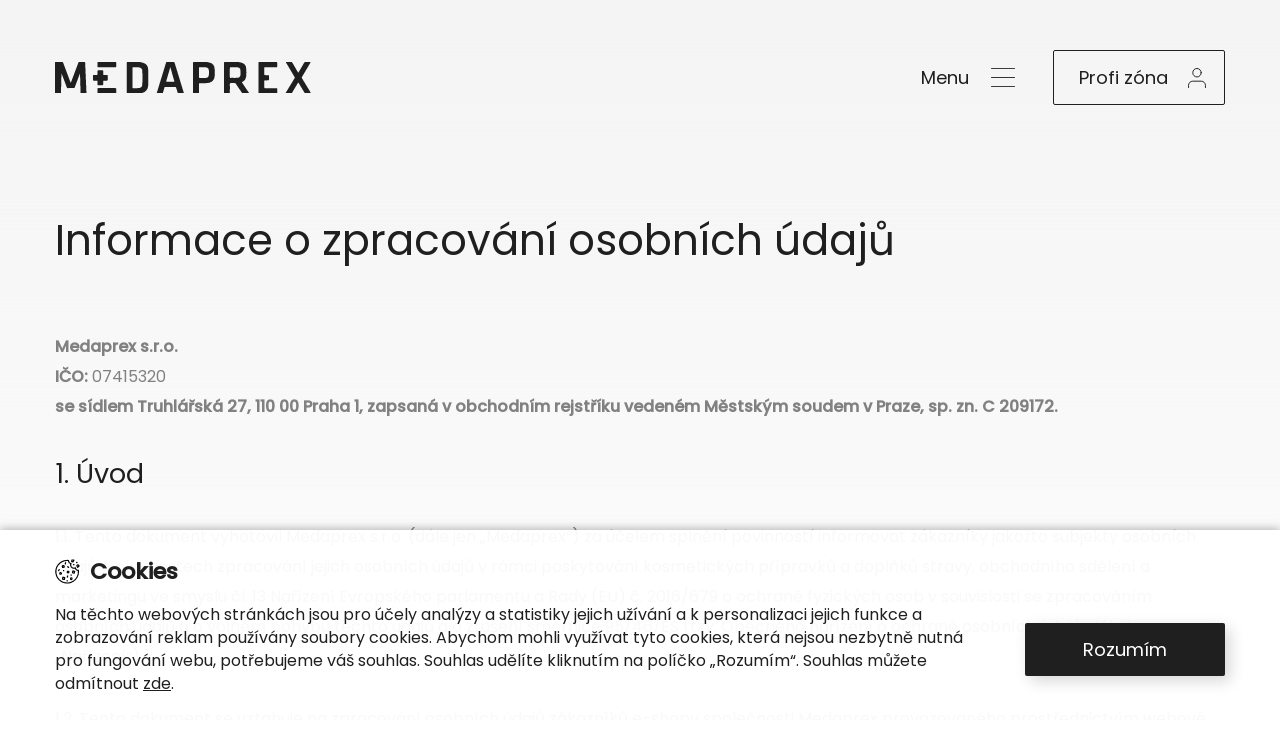

--- FILE ---
content_type: text/html; charset=utf-8
request_url: https://firma.medaprex.cz/gdpr
body_size: 4998
content:
<!DOCTYPE html>
<html lang="cs">
<head>
	<!-- Google tag (gtag.js) -->
	<script async src="https://www.googletagmanager.com/gtag/js?id=G-SBXG5VB559"></script>
	<script>
		window.dataLayer = window.dataLayer || [];
		function gtag(){dataLayer.push(arguments);}
		gtag('js', new Date());
		gtag('consent', 'default', {
			ad_storage: "denied",
			analytics_storage: "denied",
			functionality_storage: "denied",
			personalization_storage: "denied",
			security_storage: "denied",
		});

		gtag('config', 'G-SBXG5VB559');
	</script>

	<meta charset="utf-8">
	<meta name="viewport" content="width=device-width">

	<title>        Informace o zpracování osobních údajů
 | Medaprex</title>
	<link rel="preconnect" href="https://fonts.googleapis.com">
	<link rel="preconnect" href="https://fonts.gstatic.com" crossorigin>
	<link href="https://fonts.googleapis.com/css2?family=Poppins:ital,wght@0,400;0,500;1,400&display=swap" rel="stylesheet">

	<link rel="stylesheet" href="/styles/main.css?v=1.0.21">
</head>

<body >
	<div class="webheader webheader-bg">
		<div class="top-bar container">
			<a href="/" class="logo">
				<img src="/images/logo.svg" alt="Logo Medaprex">
			</a>

			<div class="right">
				<button type="button" class="btn btn-menu">Menu</button>
				<a href="/profi-zona" class="btn btn--2 btn-profi">Profi zóna</a>
			</div>
		</div>
		<div class="mobile-menu">
			<nav class="items">
				<div class="item">
					<a href="/">Úvod</a>
				</div>
				<div class="item">
					<a href="/o-spolecnosti">O společnosti</a>
				</div>
				<div class="item">
					<a href="/historie">Historie firmy</a>
				</div>
				<div class="item">
					<a href="/kontakt">Kontakty</a>
				</div>
			</nav>
		</div>
	</div>
<div class="page-gdpr page-default">
    <div class="container">
        <h1 class="page-title">Informace o zpracování osobních údajů</h1>

        <p>
            <strong>Medaprex s.r.o.</strong>
            <br>
            <strong>IČO:&nbsp;</strong>07415320
            <br>
            <strong>se sídlem Truhlářská 27, 110 00 Praha 1, zapsaná v&nbsp;obchodním rejstříku vedeném Městským soudem v Praze, sp. zn. C&nbsp;209172.</strong>
        </p>
        <h2 class="title-2">
            1. Úvod
        </h2>
        <p>
            1.1. Tento dokument vyhotovil Medaprex s.r.o. (dále jen „Medaprex“) za účelem splnění povinností informovat zákazníky jakožto subjekty osobních údajů o okolnostech zpracování jejich osobních údajů v&nbsp;rámci poskytování kosmetických přípravků a doplňků stravy, obchodního sdělení a marketingu ve smyslu čl. 13 Nařízení Evropského parlamentu a Rady (EU) č. 2016/679 o ochraně fyzických osob v souvislosti se zpracováním osobních údajů a o volném pohybu těchto údajů a o zrušení směrnice 95/46/ES (tzv. Obecného nařízení o ochraně osobních údajů, dále jen „Nařízení“).
        </p>
        <p>
            1.2. Tento dokument se vztahuje na zpracování osobních údajů zákazníků e-shopu společnosti Medaprex provozovaného prostřednictvím webové stránky <a href="https://www.annabrandejs.cz">https://www.annabrandejs.cz</a>&nbsp;(dále jen „Zákazníci“) v&nbsp;souvislosti jejich nákupem zboží od společnosti Medaprex. Medaprex je jakožto správce osobních údajů povinna zajistit, aby každý Zákazník měl možnost se s obsahem dokumentu seznámit a poskytnout mu k&nbsp;němu dodatečné informace potřebné k&nbsp;plnému porozumění.
        </p>
        <h2 class="title-2">
            2. INFORMACE DLE ČL. 13 NAŘÍZENÍ
        </h2>
        <p>
            2.1. V&nbsp;souladu s&nbsp;čl. 13 Nařízení poskytuje Medaprex jakožto správce osobních údajů jednotlivým subjektům osobních údajů – zákazníkům informace o zpracování jejich osobních údajů.
        </p>
        <p>
            2.2. V&nbsp;rozsahu informace o
        </p>
        <ul>
            <li>
                kontaktních údajích správce osobních údajů
            </li>
            <li>
                účelu zpracování a právním základu, na němž je zpracování založeno
            </li>
            <li>
                kategoriích dotčených osobních údajů
            </li>
            <li>
                příjemcích nebo kategoriích příjemců osobních údajů
            </li>
            <li>
                předávání osobních údajů do třetí země mimo EU nebo mezinárodní organizaci
            </li>
            <li>
                době uložení osobních údajů nebo kritériích pro její určení
            </li>
        </ul>
        <p>
            jsou informace poskytnuty ve vztahu k&nbsp;jednotlivým účelům zpracování v&nbsp;<a href="https://www.annabrandejs.cz/data/dokumenty/tabulka-gdpr-2022-10-cz.pdf" target="_blank">Příloze č. 1</a> tohoto dokumentu.
        </p>
        <p>
            2.3. Ve vztahu k&nbsp;účelům zpracování, založeným na právním předpisu, pro splnění smlouvy nebo na výkonu oprávněných zájmů Medaprex je poskytnutí osobních údajů zákazníkem povinné, a v&nbsp;případě jeho odmítnutí nemůže Medaprex poskytnout zákazníkovi nabízené přípravky.
        </p>
        <p>
            2.4. Poučení o právech zákazníka týkajících se ochrany osobních údajů:
        </p>
        <p>
            2.4.1 Právo na přístup k&nbsp;osobním údajům
        </p>
        <p>
            Zákazník má právo po Medaprex požadovat, aby mu poskytla přístup k&nbsp;jeho osobním údajům zpracovávaným ve smyslu tohoto dokumentu ve formě výpisu všech zpracovávaných osobních údajů ve vztahu k&nbsp;jednotlivým účelům zpracování. Zákazník je rovněž oprávněn požadovat informaci o zpracovatelích, zpracovávajících na základě dohody s&nbsp;Medaprex jeho osobní údaje.
        </p>
        <p>
            2.4.2. Právo na opravu a doplnění osobních údajů
        </p>
        <p>
            V&nbsp;případě, že se zákazník domnívá, že Medaprex jeho osobní údaje zpracovává v&nbsp;rozporu s&nbsp;tímto dokumentem (zejména s&nbsp;účely a právními základy zde identifikovanými) nebo s právními předpisy, je oprávněn na Medaprex požadovat vysvětlení a sjednání nápravy. Zpracovává-li Medaprex nepřesné nebo neúplné osobní údaje zákazníka, je zákazník oprávněn požadovat jejich opravu, resp. doplnění.
        </p>
        <p>
            2.4.3. Právo na výmaz osobních údajů
        </p>
        <p>
            Zákazník je oprávněn požadovat na Medaprex výmaz jeho osobních údajů, pokud tyto osobní údaje přestaly být potřebné pro vymezené účely zpracování, zákazník odvolal svůj souhlas se zpracováním osobních údajů (byl-li předtím udělen) a pro toto zpracování neexistuje žádný jiný důvod, anebo kdy zákazník vznesl námitky proti zpracování osobních údajů a neexistují žádné převažující důvody pro zpracování.
        </p>
        <p>
            2.4.4.&nbsp; Právo na omezení zpracování
        </p>
        <p>
            Zákazník je oprávněn požadovat po Medaprex&nbsp;omezení zpracování osobních údajů v&nbsp;následujících případech:
        </p>
        <ul>
            <li>
                zákazník popírá přesnost zpracovávaných osobních údajů, a to na dobu potřebnou k&nbsp;tomu, aby Medaprex&nbsp;mohl přesnost zpracovávaných údajů ověřit,
            </li>
            <li>
                zpracování osobních údajů je dle zákazníka protiprávní a tento odmítá provedení výmazu osobních údajů,
            </li>
            <li>
                Medaprex osobní údaje nepotřebuje pro stanovené účely zpracování, ale zákazník je požaduje pro určení, výkon nebo obhajobu právních nároků.
            </li>
        </ul>
        <p>
            S&nbsp;osobními údaji, ve vztahu, k&nbsp;nimž bylo uplatněno právo na omezení zpracování, nebude s&nbsp;výjimkou jejich prostého uložení až do splnění účelu omezení prováděna žádná operace zpracování, ledaže byl k&nbsp;takovému zpracování zákazníkem udělen souhlas, nebo je takového zpracování zapotřebí z&nbsp;důvodu určení, výkonu nebo obhajoby právních nároků nebo z důvodu ochrany práv jiné fyzické nebo právnické osoby, případně z&nbsp;důvodu jiného důležitého zájmu Evropské Unie nebo České republiky.
        </p>
        <p>
            2.4.5. Právo na námitku proti zpracování osobních údajů
        </p>
        <p>
            V&nbsp;případě zpracování osobních údajů nezbytného pro plnění úkolu prováděného ve veřejném zájmu nebo pro účely oprávněných zájmů Medaprex&nbsp;je zákazník oprávněn vznést námitku proti zpracování jeho osobních údajů, pokud zároveň uvede důvody, týkající se jeho konkrétní situace. Medaprex je na základě námitky povinna zpracování údajů ukončit, ledaže prokáže, že důvod zpracování spočívající v&nbsp;ochraně jejích zájmů převažuje nad zájmy a svobodami zákazníka.
        </p>
        <p>
            2.4.6. Právo na přenositelnost osobních údajů
        </p>
        <p>
            S&nbsp;ohledem na to, že v&nbsp;rámci zpracování osobních údajů zákazníka ze strany Medaprex jsou splněny podmínky pro přenositelnost osobních údajů ve smyslu čl. 20 Nařízení (zpracování prováděno na základě souhlasu nebo pro plnění smlouvy a zpracování je prováděno automatizovaně), může zákazník žádat předání osobních údajů jinému správci. Je-li to technicky možné Medaprex předá osobní údaje zákazníka přímo takovému správci.
        </p>
        <p>
            2.4.7 Právo na podání stížnosti
        </p>
        <p>
            V&nbsp;případě podezření, že Medaprex zpracovává osobní údaje zákazníka v&nbsp;rozporu s&nbsp;právními předpisy nebo tímto dokumentem nebo nevyhoví-li Medaprex některému z&nbsp;výše uvedených požadavků zákazníka, je zákazník oprávněn podat stížnost dozorovému orgánu, kterým je Úřad pro ochranu osobních údajů (<a href="https://www.uoou.cz/">www.uoou.cz</a>).
        </p>
        <p>
            2.4.8 Kontaktní údaje pro uplatnění práv Zákazníka
        </p>
        <p>
            Zákazník je oprávněný uplatnit si svoje práva coby subjektu údajů, prostřednictvím následujících kontaktních údajů společnosti Medaprex tel. +420&nbsp;226&nbsp;225 500 a/nebo e-mail <a href="mailto:medaprex@medaprex.cz">medaprex@medaprex.cz</a>&nbsp;
        </p>
        <p>
            2.5. Informace o podmínkách zpracování osobních údajů zákazníků
        </p>
        <p>
            2.5.1. Medaprex je oprávněn zpracovávat osobní údaje zákazníků manuálně nebo automatizovaně prostřednictvím svých oprávněných zaměstnanců nebo prostřednictvím specializovaného poskytovatele, nacházejícího se v&nbsp;postavení zpracovatele osobních údajů (zejm. poskytovatelé informačních systémů, používaných ke zpracování osobních údajů, majících přístup k&nbsp;příslušným databázím v&nbsp;rámci servisní činnosti). Osobní údaje jsou zpracovávány ve formě listinné s&nbsp;omezeným přístupem třetích osob a ve formě elektronických databází na zabezpečených datových úložištích Medaprex.
        </p>
        <p>
            2.5.2. Medaprex zabezpečuje zpracovávané osobní údaje pomocí organizačních, fyzických a softwarových prostředků zabezpečení, zejména prostřednictvím nastavení přístupových práv zaměstnanců k&nbsp;příslušným informačním systémům, fyzickým zabezpečením prostor Medaprex a datových nosičů a prostředky softwarové ochrany před neoprávněným přístupem k&nbsp;datům prostřednictvím sítě internet. Veškeré servery a datová úložiště, používané ke zpracování osobních údajů, jsou ve vlastnictví Medaprex a nacházejí se v&nbsp;jejích prostorách.
        </p>
        <p>
            2.5.3 Při zpracování osobních údajů zákazníků nedochází k automatizovanému rozhodování a k&nbsp;profilování zákazníka.
        </p>
        <h2 class="title-2">
            3. Závěrečná ustanovení
        </h2>
        <p>
            3.1. V&nbsp;případě, že Medaprex začne zpracovávat osobní údaje zákazníka k&nbsp;jiným účelům a jiným způsobem, než jaké vyplývají z&nbsp;tohoto dokumentu a které pod tento dokument nespadají, je povinna o takovém zpracování zákazníka informovat v&nbsp;rozsahu dle tohoto dokumentu, a není-li dán jiný právní základ takového zpracování, je povinna k&nbsp;takovému zpracování získat souhlas zákazníka.
        </p>
        <p>
            3.2. Nedílnou součástí tohoto dokumentu je <a href="https://www.annabrandejs.cz/data/dokumenty/tabulka-gdpr-2022-10-cz.pdf" target="_blank">Příloha č. 1</a> - Podrobná informace o zpracování osobních údajů.
        </p>
        <p>
            3.3. Tento dokument je každému zákazníkovi poskytnut způsobem, umožňujícím důkladné seznámení s&nbsp;jeho obsahem, a jeho znění je zákazníkům nepřetržitě přístupné na internetových stránkách Medaprex.
        </p>

<div class="block-newsletter">
    <div class="left" id="newsletter-form">
        <div class="width">
        
                <form action="#newsletter-form" method="post" id="frm-newsletterForm-form">
                    <div class="title">Odebírejte náš Newsletter</div>
                    <input type="email" name="e1" placeholder="Váš e-mail" id="frm-newsletterForm-form-e1" required data-nette-rules='[{"op":":filled","msg":"Musíte zadat váš e-mail."},{"op":":email","msg":"Chybná e-mailová adresa. Zkontrolujte prosím správnost e-mailové adresy."}]' class="input">

                    <input type="submit" name="_submit" class="btn" value="Odebírat novinky a akce">
                    <a href="/gdpr" class="terms-link" target="_blank">Jak pracujeme s vašimi osobními údaji</a>
                <input type="hidden" name="_do" value="newsletterForm-form-submit"></form>

        </div>
    </div>
    <div class="right"></div>
</div>    </div>
</div>


	<div class="webfooter">
		<div class="container">
			&copy; 2026 Medaprex, s.r.o.
		</div>
	</div>

	<div class="cookies-panel">
		<div class="container">
			<div class="cookies-panel__title">Cookies</div>
			<div class="cookies-panel__cols">
				<div class="cookies-panel__text">
					Na těchto webových stránkách jsou pro účely analýzy a statistiky jejich užívání
					a k personalizaci jejich funkce a zobrazování reklam používány soubory cookies.
					Abychom mohli využívat tyto cookies, která nejsou nezbytně nutná pro fungování webu,
					potřebujeme váš souhlas. Souhlas udělíte kliknutím na políčko „Rozumím“.
					Souhlas můžete odmítnout <button type="button" id="btn-cookies-reject">zde</button>.
				</div>
				<div>
					<button type="button" class="btn" id="btn-cookies-approve">Rozumím</button>
				</div>
			</div>
		</div>
	</div>

	<script src="/js/jquery-3.6.0.min.js"></script>
	<script src="/js/main.js?v=1.0.21"></script>

</body>
</html>


--- FILE ---
content_type: text/css
request_url: https://firma.medaprex.cz/styles/main.css?v=1.0.21
body_size: 5773
content:
/* http://meyerweb.com/eric/tools/css/reset/
   v2.0 | 20110126
   License: none (public domain)
*/
html, body, div, span, applet, object, iframe,
h1, h2, h3, h4, h5, h6, p, blockquote, pre,
a, abbr, acronym, address, big, cite, code,
del, dfn, em, img, ins, kbd, q, s, samp,
small, strike, strong, sub, sup, tt, var,
b, u, i, center,
dl, dt, dd, ol, ul, li,
fieldset, form, label, legend,
table, caption, tbody, tfoot, thead, tr, th, td,
article, aside, canvas, details, embed,
figure, figcaption, footer, header, hgroup,
menu, nav, output, ruby, section, summary,
time, mark, audio, video {
  margin: 0;
  padding: 0;
  border: 0;
  font-size: 100%;
  font: inherit;
  vertical-align: baseline;
}

/* HTML5 display-role reset for older browsers */
article, aside, details, figcaption, figure,
footer, header, hgroup, menu, nav, section {
  display: block;
}

body {
  line-height: 1;
}

ol, ul {
  list-style: none;
}

blockquote, q {
  quotes: none;
}

blockquote:before, blockquote:after,
q:before, q:after {
  content: "";
  content: none;
}

table {
  border-collapse: collapse;
  border-spacing: 0;
}

body {
  font-family: "Poppins", sans-serif;
  color: #1f1f1f;
  line-height: normal;
  overflow-y: scroll;
  min-width: 320px;
  font-size: 16px;
  -webkit-font-smoothing: antialiased;
  background: #fff;
}

* {
  -moz-box-sizing: border-box;
  -webkit-box-sizing: border-box;
  box-sizing: border-box;
}

b, strong {
  font-weight: 700;
}

img {
  max-width: 100%;
}

.container {
  margin-left: auto;
  margin-right: auto;
  max-width: 1200px;
  width: 100%;
  padding-left: 15px;
  padding-right: 15px;
}
@media screen and (max-width: 1250px) {
  .container {
    max-width: 960px;
  }
}
@media screen and (max-width: 992px) {
  .container {
    max-width: 720px;
  }
}

.btn {
  border: none;
  border-radius: 2px;
  background: #1f1f1f;
  box-shadow: 5px 5px 15px rgba(0, 0, 0, 0.16);
  color: #fff;
  text-decoration: none;
  font-family: inherit;
  font-size: 1.125em;
  padding: 13px 33px;
  cursor: pointer;
  outline: none;
  display: inline-block;
  word-break: keep-all;
  text-align: center;
}
.btn--2 {
  border: 1px solid #1f1f1f;
  background: transparent;
  box-shadow: none;
  color: #1f1f1f;
}

.webfooter {
  text-align: center;
  background: #ebebeb;
  padding: 30px 0;
  color: rgba(31, 31, 31, 0.25);
  font-size: 0.875em;
  margin-top: 117px;
}

.mobile-menu-active .mobile-menu {
  display: block !important;
}
.mobile-menu-active .webheader {
  background: #fff;
  position: fixed;
  z-index: 99;
  top: 0;
  left: 0;
  right: 0;
  bottom: 0;
}
.mobile-menu-active .webheader .btn-menu:after {
  content: "";
  width: 27px;
  height: 19px;
  background: url("../images/icon-menu-close.svg") no-repeat;
  background-size: contain;
  background-position: center center;
}

.webheader {
  background-size: cover;
  height: 960px;
  margin-bottom: -805px;
  background: rgb(244, 244, 244);
  background: linear-gradient(180deg, rgb(244, 244, 244) 0%, rgba(255, 255, 255, 0) 100%);
}
.webheader .mobile-menu {
  z-index: 101;
  position: fixed;
  top: 155px;
  left: 0;
  right: 0;
  bottom: 0;
  padding: 0px 15px 15px;
  overflow: auto;
  display: none;
}
.webheader .mobile-menu .items {
  text-align: center;
  position: relative;
  z-index: 1;
}
.webheader .mobile-menu .items .item {
  display: block;
  font-size: 1.93em;
  margin: 2em 0;
}
@media screen and (max-width: 768px) {
  .webheader .mobile-menu .items .item {
    font-size: 1.5em;
  }
}
.webheader .mobile-menu .items a {
  text-decoration: none;
  color: inherit;
}
.webheader .mobile-menu .items a:hover {
  text-decoration: underline;
}
.webheader .top-bar {
  display: flex;
  align-items: center;
  justify-content: space-between;
  padding-top: 50px;
  padding-bottom: 50px;
  height: 155px;
  z-index: 101;
  position: relative;
}
@media screen and (max-width: 768px) {
  .webheader .top-bar {
    flex-wrap: wrap;
    justify-content: center;
    padding-top: 25px;
  }
}
.webheader .top-bar .logo img {
  display: block;
}
.webheader .top-bar .right {
  display: flex;
}
@media screen and (max-width: 768px) {
  .webheader .top-bar .right {
    width: 100%;
    justify-content: space-around;
    margin-top: 25px;
  }
  .webheader .top-bar .right .btn-eshop {
    display: none;
  }
}
.webheader .top-bar .right .btn {
  margin-left: 19px;
}
@media screen and (max-width: 768px) {
  .webheader .top-bar .right .btn {
    margin-left: 0;
  }
}
.webheader .btn-profi {
  display: flex;
  align-items: center;
  padding-left: 25px;
  padding-right: 18px;
}
.webheader .btn-profi:after {
  content: "";
  width: 18px;
  height: 20px;
  background: url("../images/icon-user.svg") no-repeat;
  background-size: contain;
  background-position: center center;
  margin-left: 20px;
}
.webheader .btn-menu {
  display: flex;
  align-items: center;
  padding-left: 25px;
  padding-right: 18px;
  background: transparent;
  color: #1f1f1f;
  box-shadow: none;
  border: none;
}
.webheader .btn-menu:after {
  content: "";
  width: 27px;
  height: 19px;
  background: url("../images/icon-menu.svg") no-repeat;
  background-size: contain;
  background-position: center center;
  margin-left: 20px;
}
.webheader .btn-eshop {
  white-space: nowrap;
  display: flex;
  align-items: center;
}

.more-link {
  font-size: 1.125em;
  color: #1f1f1f;
  text-decoration: none;
  background: url("../images/icon-link-arrow.svg") no-repeat;
  background-position: right center;
  padding-right: 30px;
}

.homepage .webheader {
  background-color: #cecece;
  background-image: url("../images/bg-head3.jpg");
  background-size: cover;
  background-position: center center;
}
@media screen and (max-width: 992px) {
  .homepage .webheader {
    height: 820px;
    margin-bottom: -665px;
  }
}
@media screen and (max-width: 768px) {
  .homepage .webheader {
    height: 740px;
    margin-bottom: -573px;
  }
}

.homepage-content .start {
  height: 805px;
  padding-top: 172px;
  position: relative;
}
.homepage-content .start .text {
  width: 62%;
  position: relative;
  z-index: 1;
}
.homepage-content .start .anna {
  background: url("../images/anna-3.png") no-repeat;
  background-size: contain;
  background-position: center bottom;
  width: 479px;
  height: 792px;
  position: absolute;
  bottom: 0;
  right: 0;
  z-index: 0;
}
.homepage-content .start .anna-sign {
  background: url("../images/anna-sign.png") no-repeat;
  background-size: contain;
  background-position: center bottom;
  width: 179px;
  height: 78px;
  position: absolute;
  bottom: 69px;
  right: 500px;
  z-index: 0;
}
@media screen and (max-width: 992px) {
  .homepage-content .start .anna-sign {
    bottom: 20px;
    right: 300px;
  }
}
@media screen and (max-width: 768px) {
  .homepage-content .start .anna-sign {
    top: 0;
    right: 0;
    bottom: initial;
    width: 87px;
    height: 45px;
  }
}
@media screen and (max-width: 1250px) {
  .homepage-content .start {
    padding-top: 122px;
  }
  .homepage-content .start .text {
    width: 52%;
  }
}
@media screen and (max-width: 992px) {
  .homepage-content .start {
    height: 665px;
    padding-top: 53px;
    background-size: 390px;
    background-position: 105% bottom;
  }
  .homepage-content .start .anna {
    width: 400px;
    height: 662px;
    right: -30px;
  }
}
@media screen and (max-width: 768px) {
  .homepage-content .start {
    height: auto;
    min-height: 580px;
    padding-top: 0px;
    background-size: 390px;
    background-position: 105% bottom;
  }
  .homepage-content .start .text {
    width: auto;
    text-align: center;
    height: auto;
    padding-top: 290px;
  }
  .homepage-content .start .anna {
    width: auto;
    right: -15px;
    left: -15px;
    height: 572px;
    top: 0;
  }
}
.homepage-content .start .title {
  font-size: 2.625em;
  margin-bottom: 47px;
  line-height: 1.64;
}
@media screen and (max-width: 768px) {
  .homepage-content .start .title {
    font-size: 1.8em;
    line-height: normal;
    background: rgba(255, 255, 255, 0.8);
    margin: 0 -15px 25px;
    padding: 1em 15px;
  }
}
.homepage-content .start2 {
  padding-top: 19px;
}
@media screen and (max-width: 768px) {
  .homepage-content .start2 {
    padding-top: 0;
  }
}
.homepage-content .start2 .text {
  text-align: center;
}
.homepage-content .start2 .text .title {
  font-size: 2.625em;
  margin-bottom: 20px;
  line-height: 1.5;
}
@media screen and (max-width: 992px) {
  .homepage-content .start2 .text .title br {
    display: none;
  }
}
@media screen and (max-width: 768px) {
  .homepage-content .start2 .text .title {
    font-size: 1.8em;
    line-height: normal;
  }
}
.homepage-content .start2 .brands {
  border-top: solid 1px #d0d0d0;
  margin-top: 70px;
  padding-top: 57px;
  padding-bottom: 120px;
}
@media screen and (max-width: 768px) {
  .homepage-content .start2 .brands {
    padding-bottom: 20px;
  }
}
.homepage-content .start2 .brands .title {
  font-size: 1.875rem;
  color: #818181;
  margin-bottom: 29px;
  text-align: center;
}
.homepage-content .start2 .brands .items {
  display: flex;
  flex-wrap: wrap;
  gap: 7px;
  justify-content: center;
}
.homepage-content .start2 .brands .items .item {
  width: 189px;
  height: 93px;
  background: #fff;
  box-shadow: 3px 3px 10px rgba(0, 0, 0, 0.06);
  display: flex;
  align-items: center;
  justify-content: center;
  padding: 12px;
}
@media screen and (max-width: 768px) {
  .homepage-content .start2 .brands .items .item {
    width: 165px;
  }
}
.homepage-content .block-1 {
  margin-top: 128px;
  margin-bottom: 95px;
}
@media screen and (max-width: 768px) {
  .homepage-content .block-1 {
    margin-top: 70px;
  }
}
.homepage-content .block-1 .main-title {
  font-size: 2.625em;
  margin-bottom: 1.6em;
}
.homepage-content .block-1 .cols {
  display: flex;
  justify-content: space-between;
  flex-wrap: wrap;
}
.homepage-content .block-1 .col {
  width: 42%;
  margin-bottom: 70px;
}
@media screen and (max-width: 992px) {
  .homepage-content .block-1 .col {
    width: 100%;
  }
}
.homepage-content .block-1 .col .col-title {
  font-size: 1.6875em;
  border-bottom: 1px solid #d0d0d0;
  padding-bottom: 0.875em;
  margin-bottom: 1.7em;
}
.homepage-content .block-1 .col .col-desc {
  font-size: 1.125em;
  line-height: 1.66;
  color: #818181;
  margin-bottom: 1.28em;
}
.homepage-content .block-eshop {
  display: flex;
  flex-wrap: wrap;
  background: #fff;
  border-radius: 2px;
  box-shadow: 5px 10px 35px rgba(0, 0, 0, 0.09);
}
.homepage-content .block-eshop .left {
  background: url("../images/eshop-filler2.jpg") no-repeat;
  background-position: center center;
  background-size: cover;
  width: 50%;
}
@media screen and (max-width: 768px) {
  .homepage-content .block-eshop .left {
    width: 100%;
    padding-bottom: 100%;
  }
}
.homepage-content .block-eshop .right {
  width: 50%;
  height: 585px;
  display: flex;
  align-items: center;
  justify-content: center;
  flex-direction: column;
  padding: 15px;
}
.homepage-content .block-eshop .right .text {
  font-size: 2.625em;
  line-height: 1.5;
  margin-bottom: 0.5em;
  max-width: 400px;
  text-align: center;
}
@media screen and (max-width: 1250px) {
  .homepage-content .block-eshop .right {
    height: 465px;
  }
}
@media screen and (max-width: 992px) {
  .homepage-content .block-eshop .right {
    height: 345px;
  }
  .homepage-content .block-eshop .right .text {
    font-size: 2em;
  }
}
@media screen and (max-width: 768px) {
  .homepage-content .block-eshop .right {
    width: 100%;
  }
}
.homepage-content .block-benefits {
  display: flex;
  justify-content: space-around;
  flex-wrap: wrap;
  margin: 140px 0 80px;
}
.homepage-content .block-benefits a:hover {
  text-decoration: underline;
}
.homepage-content .block-benefits .item {
  text-align: center;
  margin: 0 25px 45px;
  text-decoration: none;
  color: inherit;
}
.homepage-content .block-benefits .item .icon {
  display: flex;
  align-items: center;
  justify-content: center;
  font-size: 2.375em;
  line-height: 1;
  border: solid 1px #d0d0d0;
  border-radius: 50%;
  width: 90px;
  height: 90px;
  margin: 0 auto 1.4375rem;
}
.homepage-content .block-benefits .item .text {
  font-size: 1.3125em;
}
.homepage-content .block-contact {
  margin-top: 154px;
  margin-bottom: 117px;
}
.homepage-content .block-contact .title {
  font-size: 2.625em;
  line-height: 1.5;
  margin-bottom: 2.38em;
  text-align: center;
}
@media screen and (max-width: 768px) {
  .homepage-content .block-contact .title {
    font-size: 2em;
  }
}
.homepage-content .block-contact .items {
  display: flex;
  flex-wrap: wrap;
  justify-content: space-around;
}
.homepage-content .block-contact .items .contact-item {
  margin: 0 25px 75px;
}
.homepage-content .block-contact .more {
  text-align: center;
  margin-top: 42px;
}

.block-newsletter {
  display: flex;
  flex-wrap: wrap;
  background: #fff;
  border-radius: 2px;
  box-shadow: 5px 10px 35px rgba(0, 0, 0, 0.09);
}
.block-newsletter .left {
  width: 50%;
  display: flex;
  align-items: center;
  min-height: 585px;
  padding: 45px 25px;
}
.block-newsletter .left .width {
  max-width: 376px;
  margin: 0 auto;
}
@media screen and (max-width: 992px) {
  .block-newsletter .left {
    width: 100%;
    min-height: 0;
  }
}
.block-newsletter .right {
  background: url("../images/newsletter-filler.jpg") no-repeat;
  background-position: center center;
  background-size: cover;
  width: 50%;
}
@media screen and (max-width: 992px) {
  .block-newsletter .right {
    width: 100%;
    height: 445px;
  }
}
@media screen and (max-width: 768px) {
  .block-newsletter .right {
    padding-bottom: 100%;
    height: auto;
  }
}
.block-newsletter .title {
  font-size: 2.625em;
  line-height: 1.5;
  margin-bottom: 1em;
}
@media screen and (max-width: 768px) {
  .block-newsletter .title {
    font-size: 2em;
  }
}
.block-newsletter .input {
  border: 1px solid #e3e3e3;
  border-radius: 2px;
  background: #fff;
  height: 55px;
  font-family: inherit;
  font-size: 1.125em;
  display: block;
  width: 100%;
  padding: 0 12px;
  outline-color: #1f1f1f;
  margin-bottom: 13px;
}
.block-newsletter .input::-webkit-input-placeholder { /* WebKit, Blink, Edge */
  color: #aaa;
}
.block-newsletter .input:-moz-placeholder { /* Mozilla Firefox 4 to 18 */
  color: #aaa;
  opacity: 1;
}
.block-newsletter .input::-moz-placeholder { /* Mozilla Firefox 19+ */
  color: #aaa;
  opacity: 1;
}
.block-newsletter .input:-ms-input-placeholder { /* Internet Explorer 10-11 */
  color: #aaa;
}
.block-newsletter .input::-ms-input-placeholder { /* Microsoft Edge */
  color: #aaa;
}
.block-newsletter .input-phone {
  display: none;
}
.block-newsletter .input-phone.active {
  display: block;
}
.block-newsletter .checkbox {
  margin: 13px 0 8px;
}
.block-newsletter .btn {
  display: block;
  width: 100%;
  margin: 17px 0;
}
.block-newsletter .terms-link {
  color: #adabab;
  font-size: 0.875em;
}

.checkbox {
  display: flex;
}
.checkbox input {
  opacity: 0;
  height: 0;
  width: 0;
  margin: 0;
}
.checkbox .label {
  font-size: 0.875em;
}
.checkbox .icon {
  width: 14px;
  height: 14px;
  background: #000;
  margin-right: 12px;
  flex-shrink: 0;
  position: relative;
  margin-top: 2px;
}
.checkbox .icon:after {
  content: "";
  position: absolute;
  top: 0;
  left: 4px;
  height: 8px;
  width: 4px;
  border-bottom: 2px solid #fff;
  border-right: 2px solid #fff;
  -moz-transform: rotate(45deg);
  -webkit-transform: rotate(45deg);
  -o-transform: rotate(45deg);
  -ms-transform: rotate(45deg);
  transform: rotate(45deg);
  opacity: 0;
}
.checkbox input:checked + .icon:after {
  opacity: 1;
}

.contact-item .name {
  font-size: 1.6875em;
}
.contact-item .subname {
  font-size: 0.875em;
  margin-top: 0.57em;
}
.contact-item .mail {
  color: #818181;
  font-size: 1.125em;
  margin-top: 1.7em;
  line-height: 1.6;
}
.contact-item .phone {
  color: #818181;
  font-size: 1.125em;
  margin-top: 0.44em;
  line-height: 1.6;
  text-decoration: none;
}
.contact-item .phone:hover {
  text-decoration: underline;
}
.contact-item a {
  text-decoration: none;
  color: inherit;
}
.contact-item a:hover {
  text-decoration: underline;
}

.page-contacts {
  margin-top: 54px;
}
.page-contacts .page-title {
  font-size: 2.625em;
  margin-bottom: 1.42em;
}
.page-contacts .contacts-group {
  border-bottom: 1px solid #d0d0d0;
  margin-bottom: 72px;
  display: flex;
  flex-wrap: wrap;
}
.page-contacts .contacts-group .contact-item {
  max-width: 390px;
  width: 100%;
  margin-bottom: 65px;
}
.page-contacts .contacts-group--last {
  border: none;
}
.page-contacts .block-newsletter {
  margin-top: 127px;
  margin-bottom: 196px;
}
@media screen and (max-width: 992px) {
  .page-contacts .block-newsletter {
    margin: 70px 0;
  }
}

.page-default {
  margin-top: 54px;
}
.page-default .page-title {
  font-size: 2.625em;
  margin-bottom: 1.42em;
}
.page-default .title-2 {
  font-size: 1.6875em;
  line-height: 1.48;
  margin-bottom: 1.1em;
}
.page-default .title-3 {
  font-size: 1.125em;
  line-height: 1.48;
  margin-bottom: 0.72em;
}
.page-default a {
  color: inherit;
  text-decoration: underline;
}
.page-default a:hover {
  text-decoration: none;
}
.page-default p, .page-default li {
  line-height: 1.875;
  color: #818181;
}
.page-default p {
  margin-bottom: 2em;
}
.page-default p:last-child {
  margin-bottom: 0;
}
.page-default ul {
  padding-left: 18px;
}
.page-default ul li {
  list-style: disc;
  margin-bottom: 0.5625em;
  padding-right: 15px;
}
.page-default .ul-check {
  padding-left: 0;
}
.page-default .ul-check li {
  list-style: none;
  position: relative;
  padding-left: 40px;
}
.page-default .ul-check li:before {
  content: "";
  position: absolute;
  top: 6px;
  left: 4px;
  height: 12px;
  width: 6px;
  border-bottom: 1px solid #1f1f1f;
  border-right: 1px solid #1f1f1f;
  -moz-transform: rotate(45deg);
  -webkit-transform: rotate(45deg);
  -o-transform: rotate(45deg);
  -ms-transform: rotate(45deg);
  transform: rotate(45deg);
}
.page-default blockquote {
  font-style: initial;
  font-size: 1.3125em;
}
.page-default blockquote + figcaption {
  text-align: right;
  margin-top: 0.5em;
}
.page-default .two-cols {
  display: flex;
  flex-wrap: wrap;
}
.page-default .two-cols .col {
  width: 50%;
  padding-right: 8%;
}
.page-default .two-cols .col.no-padding {
  padding-right: 0;
}
@media screen and (max-width: 992px) {
  .page-default .two-cols .col {
    width: 100%;
    margin-bottom: 50px;
    padding-right: 0 !important;
  }
  .page-default .two-cols .col:last-child {
    margin-bottom: 0;
  }
}
.page-default .block-newsletter {
  margin-top: 127px;
  margin-bottom: 196px;
}
@media screen and (max-width: 992px) {
  .page-default .block-newsletter {
    margin: 70px 0;
  }
}

.page-about .block-1 {
  margin-bottom: 117px;
}
@media screen and (max-width: 768px) {
  .page-about .block-1 {
    margin-bottom: 100px;
  }
}
.page-about .block-1 ul {
  columns: 2;
  -webkit-columns: 2;
  -moz-columns: 2;
}
@media screen and (max-width: 768px) {
  .page-about .block-1 ul {
    columns: 1;
    -webkit-columns: 1;
    -moz-columns: 1;
  }
}
.page-about .block-2 {
  margin-bottom: 117px;
}
@media screen and (max-width: 768px) {
  .page-about .block-2 {
    margin-bottom: 100px;
  }
}
.page-about .block-2 .col-2 {
  padding-top: 12px;
  padding-right: 5%;
}
.page-about .block-2 blockquote {
  margin-top: 61px;
}
.page-about .block-3 {
  margin-bottom: 148px;
}
@media screen and (max-width: 768px) {
  .page-about .block-3 {
    margin-bottom: 100px;
  }
}
.page-about .block-3 .col-2 {
  border-radius: 2px;
  background: #fff;
  box-shadow: 0px 5px 15px rgba(0, 0, 0, 0.09);
  display: flex;
  align-items: center;
  justify-content: center;
  padding: 25px !important;
}
.page-about .block-3 .col-2 ul {
  width: 100%;
  max-width: 425px;
}
.page-about .block-newsletter {
  margin-top: 127px;
  margin-bottom: 196px;
}
@media screen and (max-width: 992px) {
  .page-about .block-newsletter {
    margin: 70px 0;
  }
}

.login-page {
  background: rgba(31, 31, 31, 0.22);
  position: fixed;
  top: 0;
  left: 0;
  right: 0;
  bottom: 0;
  display: flex;
  align-items: center;
  justify-content: center;
  min-height: 100%;
  padding: 15px;
}
.login-page .login-box {
  border-radius: 2px;
  background: #fff;
  box-shadow: 5px 10px 35px rgba(0, 0, 0, 0.09);
  max-width: 465px;
  width: 100%;
  padding: 48px 55px 55px;
  position: relative;
}
@media screen and (max-width: 768px) {
  .login-page .login-box {
    padding: 25px;
  }
}
.login-page .login-box .btn-close {
  width: 11px;
  height: 11px;
  background: url("../images/icon-close-gray.svg") no-repeat center;
  background-size: cover;
  position: absolute;
  right: 16px;
  top: 16px;
}
.login-page .login-box .title {
  font-size: 1.6875em;
  margin-bottom: 1em;
}
.login-page .login-box .row {
  margin-bottom: 1.45em;
}
.login-page .login-box .btn {
  margin-top: 2em;
  width: 100%;
  display: block;
}
.login-page .login-box .input {
  border-radius: 2px;
  background: transparent;
  border: 1px solid #1f1f1f;
  display: block;
  height: 55px;
  width: 100%;
  outline-color: #1f1f1f;
  padding: 0 15px;
  font: inherit;
}
.login-page .login-box .label {
  font-size: 1.125em;
  margin-bottom: 0.5em;
}
.login-page .noreg-info {
  font-size: 1.125rem;
  line-height: 1.66;
  margin-top: 30px;
  color: #818181;
  text-align: center;
}
.login-page .noreg-info a {
  margin-top: 10px;
  display: inline-block;
}
.login-page .under-password {
  margin-top: -1.3em;
  margin-bottom: 1em;
  display: flex;
  align-items: center;
  justify-content: space-between;
}
.login-page .under-password .checkbox .label {
  font-size: 0.875em;
  margin: 0;
}
.login-page .forgotten-password {
  text-align: right;
  font-size: 0.875em;
}
.login-page .forgotten-password a {
  color: inherit;
}
.login-page .forgotten-password a:hover {
  text-decoration: none;
}

.flash {
  position: relative;
  padding: 1rem;
  margin-bottom: 1rem;
  border: 1px solid;
  border-radius: 6px;
  list-style: none !important;
}
.flash.success {
  color: #0f5132;
  background: #d1e7dd;
  border-color: #badbcc;
}
.flash.error {
  color: #842029;
  background: #f8d7da;
  border-color: #f5c2c7;
}

input + .flash {
  margin-top: 1rem;
}

.page-delete {
  text-align: center;
}
.page-delete .btns {
  margin-top: 25px;
}

.page-profi .page-header {
  display: flex;
  justify-content: space-between;
  flex-wrap: wrap;
  align-items: center;
  margin-bottom: 1em;
}
.page-profi .page-header.main .page-title {
  order: 1;
}
.page-profi .page-header.main .mid-col {
  flex-grow: 1;
  text-align: right;
  order: 2;
}
@media screen and (max-width: 992px) {
  .page-profi .page-header.main .mid-col {
    text-align: left;
  }
}
@media screen and (max-width: 768px) {
  .page-profi .page-header.main .mid-col {
    order: 3;
    text-align: center;
    margin-top: 5px;
  }
}
.page-profi .page-header.main .right-col {
  display: flex;
  flex-wrap: wrap;
  align-items: baseline;
  gap: 8px;
  flex-grow: 1;
  justify-content: flex-end;
  order: 3;
}
@media screen and (max-width: 768px) {
  .page-profi .page-header.main .right-col {
    order: 2;
    width: 100%;
    justify-content: center;
  }
}
.page-profi .page-header a {
  color: inherit;
}
.page-profi .logout {
  color: inherit;
}
.page-profi .page-title {
  font-size: 2.625em;
}
@media screen and (max-width: 768px) {
  .page-profi .page-title {
    font-size: 1.6em;
    margin-bottom: 0.5em;
    text-align: center;
    flex-grow: 1;
  }
  .page-profi .page-title .name {
    display: block;
  }
}
.page-profi .search-box {
  display: flex;
  align-items: center;
  margin-bottom: 1rem;
}
.page-profi .search-box label {
  margin-right: 1rem;
}
.page-profi .search-box .input {
  border: solid 1px #000;
  padding: 0.5em 1em;
  font-family: inherit;
  width: 100%;
  max-width: 300px;
  margin-right: 1rem;
}
.page-profi .search-box .input.role {
  max-width: 200px;
}
.page-profi .cols {
  display: flex;
  justify-content: space-between;
}
@media screen and (max-width: 768px) {
  .page-profi .cols {
    display: block;
  }
}
.page-profi .right {
  width: 49%;
}
@media screen and (max-width: 768px) {
  .page-profi .right {
    width: 100%;
    display: none;
  }
}
.page-profi .btn-category-back {
  font: inherit;
  border: none;
  outline: none;
  background: transparent url("../images/icon-left.svg") no-repeat;
  background-position: left center;
  background-size: 5px;
  padding: 0 0 0 15px;
  text-decoration: underline;
  margin-bottom: 10px;
  cursor: pointer;
  display: none;
}
@media screen and (max-width: 768px) {
  .page-profi .btn-category-back {
    display: inline-block;
  }
}

.profi-categories {
  width: 49%;
}
@media screen and (max-width: 768px) {
  .profi-categories {
    width: 100%;
  }
  .profi-categories.selected {
    display: none;
  }
  .profi-categories.selected + .right {
    display: block;
  }
}

.profi-category {
  border: 1px solid transparent;
  border-radius: 2px;
  background: #fff;
  box-shadow: 0px 5px 15px rgba(0, 0, 0, 0.09);
  display: flex;
  align-items: center;
  width: 100%;
  font-family: inherit;
  padding: 18px 23px;
  margin: 0 0 10px;
  font-size: 1.3125em;
  text-align: left;
  cursor: pointer;
  position: relative;
}
.profi-category.active {
  border-color: #707070;
  font-weight: 500;
}
.profi-category.active:after {
  content: "";
  width: 10px;
  height: 100%;
  position: absolute;
  right: 25px;
  top: 0;
  bottom: 0;
  background: url("../images/icon-right.svg") no-repeat;
  background-size: contain;
  background-position: center center;
}
.profi-category .img {
  max-width: 110px;
  margin-right: 10px;
  max-height: 31px;
}
.profi-category:hover {
  border-color: #707070;
}

.sortable-move {
  height: 23px;
  margin-right: 15px;
}

.profi-category-detail {
  border-radius: 2px;
  background: #fff;
  box-shadow: 0px 5px 15px rgba(0, 0, 0, 0.09);
  padding: 1px 23px 20px;
  margin-bottom: 10px;
  display: none;
}
.profi-category-detail.active {
  display: block;
}
.profi-category-detail .admin-controls {
  display: flex;
  flex-shrink: 0;
}
.profi-category-detail .admin-controls a {
  margin-left: 10px;
  opacity: 0.5;
}
.profi-category-detail .admin-controls a:hover {
  opacity: 1;
}
.profi-category-detail .admin-controls img {
  height: 20px;
  display: block;
}
.profi-category-detail .category-title {
  font-size: 1.6875em;
  margin: 16px 0 14px;
  display: flex;
  justify-content: space-between;
  align-items: center;
}
.profi-category-detail .group {
  border-top: 1px solid #d0d0d0;
  padding: 25px 0 1px;
  background: #fff;
}
.profi-category-detail .group-title {
  font-size: 1.125em;
  margin-bottom: 24px;
  font-weight: 500;
  display: flex;
  justify-content: space-between;
  align-items: center;
}
.profi-category-detail .group-title .admin-controls img {
  height: 15px;
}
.profi-category-detail .group-title .left {
  display: flex;
  align-items: center;
}
.profi-category-detail .group-title .left .sortable-move {
  margin-right: 7px;
  height: 18px;
}
.profi-category-detail .other-files {
  border-top: 1px solid #d0d0d0;
  padding: 25px 0 5px;
}
.profi-category-detail .files {
  margin-bottom: 6px;
  min-height: 20px;
}
.profi-category-detail .file {
  display: flex;
  align-items: center;
}
.profi-category-detail .file .title {
  display: flex;
  align-items: center;
  word-break: break-word;
}
.profi-category-detail .file .sortable-move {
  height: 16px;
  margin-right: 7px;
}
.profi-category-detail .file .role {
  background: #d1e7dd;
  border-radius: 50%;
  display: inline-flex;
  align-items: center;
  justify-content: center;
  height: 22px;
  width: 22px;
}
.profi-category-detail .file .admin-controls img {
  height: 15px;
}
.profi-category-detail .file-link {
  display: flex;
  justify-content: space-between;
  align-items: center;
  color: #000;
  font-size: 0.875em;
  text-decoration: none;
  padding: 7px 11px 7px 16px;
  flex-grow: 1;
  gap: 8px;
}
.profi-category-detail .file-link .dwn {
  padding-right: 22px;
  background: url("../images/icon-download.svg") no-repeat;
  background-position: right center;
  opacity: 0.45;
  color: transparent;
  white-space: nowrap;
}
.profi-category-detail .file-link:hover {
  border-radius: 2px;
  background: #f2f2f2;
}
.profi-category-detail .file-link:hover .dwn {
  opacity: 1;
  color: inherit;
}

.profi-admin-controls {
  margin-bottom: 45px;
}
.profi-admin-controls .btn {
  margin-bottom: 5px;
}

.page-edit .page-title {
  text-align: center;
  margin-bottom: 1em;
}

.page-profi form table {
  width: 700px;
  margin: 0 auto;
}
.page-profi form table td {
  padding: 10px 5px;
}
.page-profi form th {
  text-align: right;
  padding-right: 0.5em;
}
.page-profi form input + small {
  font-size: 12px;
  margin-top: 1em;
}
.page-profi form .text {
  height: 55px;
  border-radius: 2px;
  background: #fff;
  border: 1px solid #1f1f1f;
  width: 100%;
  display: block;
  padding: 0 10px;
  font: inherit;
}
.page-profi form select {
  height: 55px;
  border-radius: 2px;
  background: #fff;
  border: 1px solid #1f1f1f;
  width: 100%;
  display: block;
  padding: 0 10px;
  font: inherit;
}
.page-profi form .error {
  padding: 1rem;
  border: 1px solid;
  border-radius: 6px;
  color: #842029;
  background: #f8d7da;
  border-color: #f5c2c7;
  display: block;
  margin-top: 1em;
}

.page-profi .users-table .item {
  display: flex;
  padding: 5px 0;
  border-bottom: solid 1px #000;
}
.page-profi .users-table .item.hidden {
  display: none;
}
.page-profi .users-table .item .email {
  width: 30%;
}
.page-profi .users-table .item .name, .page-profi .users-table .item .phone {
  width: 20%;
}
.page-profi .users-table .item .role {
  width: 10%;
}
.page-profi .users-table .item .email, .page-profi .users-table .item .name, .page-profi .users-table .item .phone, .page-profi .users-table .item .role {
  padding: 0 5px;
}
.page-profi .users-table .item:nth-child(2n) {
  background: #f4f4f4;
}
.page-profi .users-table .header {
  font-weight: 700;
}
.page-profi .users-table .actions {
  display: flex;
  justify-content: flex-end;
  align-items: center;
  flex-grow: 1;
  flex-shrink: 0;
  padding: 0 5px;
}
.page-profi .users-table .actions img {
  width: 15px;
  margin-left: 10px;
  display: block;
}

.cookies-panel {
  position: fixed;
  bottom: 0;
  left: 0;
  right: 0;
  z-index: 99999;
  background: rgba(255, 255, 255, 0.95);
  box-shadow: 0 -2px 8px 0 rgba(0, 0, 0, 0.25);
  font-size: 1em;
  padding: 25px 0;
}
.cookies-panel__title {
  font-size: 22px;
  font-weight: 700;
  display: flex;
  align-items: center;
  margin-bottom: 15px;
}
.cookies-panel__title:before {
  content: "";
  display: inline-block;
  width: 25px;
  height: 25px;
  background: url(../images/icon-cookies.svg) no-repeat;
  background-size: contain;
  margin-right: 10px;
}
.cookies-panel__cols {
  display: flex;
  align-items: center;
  justify-content: space-between;
}
@media screen and (max-width: 992px) {
  .cookies-panel__cols {
    flex-direction: column;
  }
}
.cookies-panel__text {
  margin-right: 3%;
  line-height: 1.45;
}
@media screen and (max-width: 992px) {
  .cookies-panel__text {
    margin-right: 0;
    margin-bottom: 15px;
  }
}
.cookies-panel__text button {
  background: transparent;
  display: inline;
  font: inherit;
  color: #1f1f1f;
  text-decoration: underline;
  padding: 0;
  margin: 0;
  border: none;
  cursor: pointer;
}
.cookies-panel__text button:hover {
  text-decoration: none;
}
.cookies-panel .btn {
  width: 200px;
}

.popup-banner {
  position: fixed;
  left: 0;
  top: 0;
  right: 0;
  bottom: 0;
  z-index: 9999;
  background: rgba(0, 0, 0, 0.6);
  padding: 15px;
  align-items: center;
  justify-content: center;
  display: none;
}
.popup-banner.active {
  display: flex;
}
.popup-banner .popup-box {
  max-height: 98vh;
  max-width: 100%;
  background: #fff;
  position: relative;
}
.popup-banner .popup-box .close {
  position: absolute;
  top: -13px;
  right: -13px;
  border: none;
  border-radius: 50%;
  background: #fff url("../images/icon-close.svg") no-repeat;
  background-size: 12px;
  background-position: center center;
  width: 26px;
  height: 26px;
  cursor: pointer;
}
.popup-banner .popup-box .banner {
  max-height: calc(100vh - 30px);
  max-width: 100%;
  display: block;
}

/*# sourceMappingURL=main.css.map */


--- FILE ---
content_type: image/svg+xml
request_url: https://firma.medaprex.cz/images/icon-user.svg
body_size: 488
content:
<svg xmlns="http://www.w3.org/2000/svg" width="18.677" height="20.886" viewBox="0 0 18.677 20.886"><g transform="translate(-5.5 -4)"><path d="M23.677,29.129v-2.21A4.419,4.419,0,0,0,19.258,22.5H10.419A4.419,4.419,0,0,0,6,26.919v2.21" transform="translate(0 -4.742)" fill="none" stroke="#1f1f1f" stroke-linecap="round" stroke-linejoin="round" stroke-width="1"/><path d="M20.838,8.919A4.419,4.419,0,1,1,16.419,4.5a4.419,4.419,0,0,1,4.419,4.419Z" transform="translate(-1.581)" fill="none" stroke="#1f1f1f" stroke-linecap="round" stroke-linejoin="round" stroke-width="1"/></g></svg>

--- FILE ---
content_type: image/svg+xml
request_url: https://firma.medaprex.cz/images/icon-cookies.svg
body_size: 7600
content:
<?xml version="1.0" encoding="UTF-8" standalone="no"?>
<!DOCTYPE svg PUBLIC "-//W3C//DTD SVG 1.1//EN" "http://www.w3.org/Graphics/SVG/1.1/DTD/svg11.dtd">
<svg width="100%" height="100%" viewBox="0 0 1000 1000" version="1.1" xmlns="http://www.w3.org/2000/svg" xmlns:xlink="http://www.w3.org/1999/xlink" xml:space="preserve" xmlns:serif="http://www.serif.com/" style="fill-rule:evenodd;clip-rule:evenodd;stroke-linejoin:round;stroke-miterlimit:2;">
    <g transform="matrix(0.1,0,0,-0.1,0,511)">
        <g>
            <path d="M6623.5,4884.8C6322.4,4052.3 6322.4,4028.8 6788.8,3828C7278.8,3621.4 7326.1,3645 7597.6,4182.2C7827.9,4636.8 7845.6,4790.3 7686.2,4849.3C7644.9,4867.1 7396.9,4902.5 7131.2,4920.2C6753.4,4955.7 6647.1,4949.7 6623.5,4884.8ZM7184.3,4359.4C7089.9,4182.3 6859.6,4211.8 6930.5,4394.9C6948.2,4442.1 7024.9,4477.5 7101.7,4477.5C7231.6,4477.5 7237.5,4459.7 7184.3,4359.4Z" style="fill-rule:nonzero;"/>
            <path d="M3937.3,4684.1C1723.5,4241.3 100,2263.6 100,20.2C100,-2494.7 2107.2,-4602.3 4622.2,-4714.5C5690.8,-4767.6 6582.2,-4531.5 7438.2,-3964.7C8807.8,-3067.4 9604.8,-1591.5 9604.8,49.7C9604.8,746.3 9569.4,817.2 9179.7,817.2C8914,817.2 8860.9,840.8 8654.3,1047.5C8489,1212.8 8424,1325 8424,1454.8C8424,1555.2 8382.7,1679.2 8329.6,1726.4C8217.4,1838.5 8246.9,1838.5 7993.1,1732.3C7361.4,1472.6 6623.5,1862.2 6499.5,2517.5C6464,2700.5 6499.5,2901.2 6629.3,3302.7C6670.6,3432.5 6499.5,3591.9 6316.4,3591.9C5944.5,3591.9 5649.3,3946.1 5649.3,4383C5649.3,4625 5631.6,4666.4 5495.8,4713.6C5289.3,4796.3 4397.8,4778.6 3937.3,4684.1ZM5230.3,4034.7C5307,3727.7 5619.9,3344 5891.5,3237.7C6062.7,3166.9 6074.5,3143.3 6039.1,2936.6C5944.7,2358.1 6287.1,1685 6830.2,1384C7107.7,1230.5 7213.9,1206.9 7580,1206.9C7993.3,1206.9 8010.9,1201 8075.9,1041.5C8176.3,793.6 8571.8,468.9 8861.1,392.1C9174,309.5 9197.6,244.5 9126.8,-440.3C8949.7,-2187.7 7733.5,-3622.4 6015.6,-4118.2C5513.8,-4259.9 5395.7,-4271.7 4716.8,-4248.1C4102.8,-4224.5 3884.4,-4189.1 3494.7,-4059.2C1723.5,-3457 572.3,-1845.3 572.3,20.2C572.3,770 714,1354.4 1056.4,2015.6C1404.7,2694.6 2178.1,3468 2857,3816.2C3476.9,4135 4073.1,4294.4 4681.2,4294.4L5165.3,4300.3L5230.3,4034.7Z" style="fill-rule:nonzero;"/>
            <path d="M4155.8,3822.2C3907.8,3674.6 3801.6,3196.4 3972.8,2954.4C4155.8,2688.7 4427.4,2842.2 4374.2,3184.7C4350.6,3332.3 4368.3,3414.9 4433.2,3468.1C4551.3,3568.5 4551.3,3674.7 4433.2,3792.8C4327,3904.8 4297.5,3904.8 4155.8,3822.2Z" style="fill-rule:nonzero;"/>
            <path d="M3087.2,2659.2C2898.3,2606 2715.3,2517.5 2679.9,2470.3C2644.5,2411.3 2662.2,2234.1 2733,1939L2845.2,1496.2L3140.4,1508C3305.7,1508 3541.8,1549.3 3671.7,1596.6C3907.8,1679.3 3907.8,1679.3 3896,1968.5C3890.1,2133.8 3848.8,2369.9 3807.5,2499.8C3713,2783.1 3606.7,2806.7 3087.2,2659.2ZM3429.6,2139.6C3476.8,2021.5 3476.8,2027.4 3305.6,1974.3C3187.5,1938.8 3169.8,1950.7 3169.8,2080.6C3169.8,2192.7 3199.3,2234.1 3282,2234.1C3341.1,2234.1 3411.9,2192.7 3429.6,2139.6Z" style="fill-rule:nonzero;"/>
            <path d="M4834.7,2163.2C4675.3,2003.8 4799.3,1761.8 5041.3,1761.8C5118,1761.8 5212.5,1696.9 5271.5,1608.3C5342.4,1502 5413.2,1466.6 5525.4,1478.4C5938.6,1525.6 5549,2234 5106.2,2234C4994.1,2234.1 4876,2204.6 4834.7,2163.2Z" style="fill-rule:nonzero;"/>
            <path d="M1440.1,911.7C1274.8,758.2 1198,557.5 1233.5,339C1245.3,226.8 1286.6,197.3 1422.4,197.3C1570,197.3 1605.4,226.8 1646.8,380.3C1676.3,486.6 1753.1,586.9 1841.6,628.2C2024.6,710.9 2083.7,846.6 1989.2,964.7C1877,1100.6 1611.3,1071.1 1440.1,911.7Z" style="fill-rule:nonzero;"/>
            <path d="M3276.1,693.3C3152.1,622.5 3134.4,345 3240.7,238.7C3352.9,126.5 3630.3,150.1 3701.2,280C3783.8,445.3 3777.9,504.3 3642.2,640.1C3512.3,770 3423.7,781.8 3276.1,693.3Z" style="fill-rule:nonzero;"/>
            <path d="M6960,480.7C6930.5,421.7 6859.6,191.5 6800.6,-27C6670.7,-522.9 6688.4,-546.5 7302.4,-711.8C7662.5,-812.2 7757,-824 7816,-759.1C7916.4,-658.7 8146.6,150.1 8105.2,256.3C8075.7,339 7355.5,581 7137,581C7066.3,581.1 6989.5,533.8 6960,480.7ZM7574,-15.2C7591.8,-44.7 7585.8,-121.5 7568.1,-192.3C7538.6,-280.9 7497.3,-298.6 7402.8,-269C7231.6,-215.9 7231.6,-221.8 7272.9,-50.6C7302.4,55.7 7343.8,85.2 7426.4,67.5C7491.3,49.7 7556.2,14.3 7574,-15.2Z" style="fill-rule:nonzero;"/>
            <path d="M4923.3,398.1C4793.4,321.4 4645.8,37.9 4645.8,-150.9C4645.8,-233.6 4722.5,-387 4817,-493.4C5265.7,-995.2 6050.8,-440.2 5743.8,156C5690.7,256.4 5596.2,368.6 5537.2,404C5389.6,480.7 5059,474.8 4923.3,398.1ZM5342.4,-109.7C5330.6,-168.7 5283.4,-216 5236.1,-216C5188.8,-216 5141.7,-168.8 5129.8,-109.7C5118,-38.9 5147.5,-9.3 5236.1,-9.3C5324.7,-9.3 5354.2,-38.8 5342.4,-109.7Z" style="fill-rule:nonzero;"/>
            <path d="M2048.2,-109.7C1711.7,-233.7 1552.3,-646.9 1729.4,-942.1C2042.3,-1473.4 2815.7,-1249.1 2815.7,-623.3C2815.7,-528.9 2744.8,-399 2615,-269.1C2420.1,-74.2 2260.7,-32.9 2048.2,-109.7ZM2343.4,-658.7C2343.4,-735.4 2302.1,-776.8 2225.3,-776.8C2113.1,-776.8 2065.9,-658.7 2148.6,-582C2225.3,-499.3 2343.4,-546.5 2343.4,-658.7Z" style="fill-rule:nonzero;"/>
            <path d="M6287,-1083.8C6145.3,-1201.9 6121.7,-1343.5 6216.2,-1479.3C6322.5,-1626.9 6546.8,-1638.7 6676.7,-1508.8C6800.7,-1384.8 6794.8,-1272.7 6653.1,-1131C6517.2,-995.2 6416.9,-983.4 6287,-1083.8Z" style="fill-rule:nonzero;"/>
            <path d="M4858.3,-1603.3C4586.7,-1928 4681.2,-2465.2 5005.9,-2418C5123.9,-2406.2 5153.5,-2364.8 5165.3,-2164.2C5177.1,-2034.3 5224.3,-1880.8 5277.5,-1827.7C5413.3,-1674.2 5354.2,-1461.7 5171.2,-1438.1C5059,-1426.2 4976.4,-1467.5 4858.3,-1603.3Z" style="fill-rule:nonzero;"/>
            <path d="M2945.6,-2028.3C2857.1,-2140.4 2762.6,-2972.9 2821.6,-3090.9C2857,-3155.8 2981,-3203 3211.2,-3226.7C3400.1,-3244.4 3606.7,-3273.9 3677.6,-3285.7C3901.9,-3332.9 3990.5,-3197.1 4061.3,-2701.2C4138,-2128.5 4114.4,-2099 3553.6,-2022.3C3028.2,-1945.7 3016.4,-1945.7 2945.6,-2028.3ZM3624.5,-2512.4C3630.4,-2518.3 3624.5,-2583.3 3600.9,-2654.1C3583.2,-2742.7 3524.2,-2784 3429.7,-2784C3311.6,-2784 3288,-2754.5 3288,-2606.9C3288,-2441.6 3299.8,-2429.8 3453.3,-2465.2C3541.8,-2488.8 3618.6,-2512.4 3624.5,-2512.4Z" style="fill-rule:nonzero;"/>
            <path d="M6115.8,-2364.8C5673,-2813.5 6139.4,-3551.5 6717.9,-3315.3C6954,-3214.9 7066.2,-3037.8 7066.2,-2766.3C7066.2,-2453.4 6812.4,-2193.6 6505.4,-2193.6C6346,-2193.6 6245.6,-2240.8 6115.8,-2364.8ZM6641.2,-2766.3C6670.7,-2866.6 6487.7,-2937.5 6405.1,-2854.9C6369.7,-2819.4 6363.8,-2766.3 6387.4,-2725C6440.5,-2642.3 6605.8,-2671.8 6641.2,-2766.3Z" style="fill-rule:nonzero;"/>
            <path d="M4716.6,-3409.8C4539.5,-3533.8 4545.4,-3758.1 4734.3,-3882.1C4870.1,-3970.7 4893.7,-3970.7 5029.5,-3882.1C5218.4,-3758.2 5224.3,-3533.8 5047.2,-3409.8C4976.4,-3356.7 4899.6,-3315.4 4881.9,-3315.4C4864.2,-3315.4 4787.5,-3356.7 4716.6,-3409.8Z" style="fill-rule:nonzero;"/>
            <path d="M8483.1,3893C8388.7,3710 8412.2,3603.7 8571.7,3497.4C8784.2,3355.7 9014.5,3461.9 9014.5,3698.1C9014.5,3786.7 8985,3893 8943.7,3934.2C8831.5,4046.5 8554,4022.9 8483.1,3893Z" style="fill-rule:nonzero;"/>
            <path d="M7243.4,3001.5C7101.7,2735.8 7367.3,2458.4 7633,2582.4C7792.4,2653.3 7827.9,2924.8 7703.9,3048.7C7585.8,3166.8 7314.2,3137.3 7243.4,3001.5Z" style="fill-rule:nonzero;"/>
            <path d="M8796,2848.1C8618.9,2735.9 8483.1,2600.1 8483.1,2541.1C8483.1,2487.9 8565.8,2240 8666.1,1986.1C8914.1,1372.2 8979,1366.2 9498.5,1862.1C9716.9,2080.5 9899.9,2293.1 9899.9,2334.4C9899.9,2476.1 9350.9,3060.5 9221,3054.6C9156.2,3054.7 8961.3,2960.2 8796,2848.1ZM9250.6,2440.7C9309.6,2364 9303.8,2328.6 9215.2,2228.2L9108.9,2110.1L9061.7,2240C8967.2,2482 9103,2617.8 9250.6,2440.7Z" style="fill-rule:nonzero;"/>
        </g>
    </g>
</svg>


--- FILE ---
content_type: image/svg+xml
request_url: https://firma.medaprex.cz/images/icon-menu.svg
body_size: 358
content:
<svg xmlns="http://www.w3.org/2000/svg" width="26.345" height="21" viewBox="0 0 26.345 21"><g transform="translate(-1331.155 -68)"><line x2="26.345" transform="translate(1331.155 68.5)" fill="none" stroke="#1f1f1f" stroke-width="1"/><line x2="26.345" transform="translate(1331.155 78.5)" fill="none" stroke="#1f1f1f" stroke-width="1"/><line x2="26.345" transform="translate(1331.155 88.5)" fill="none" stroke="#1f1f1f" stroke-width="1"/></g></svg>

--- FILE ---
content_type: application/javascript
request_url: https://firma.medaprex.cz/js/main.js?v=1.0.21
body_size: 613
content:
$(document).ready(function () {
  function setCookie(cname, cvalue, exdays, allSubdomains = false) {
    if (typeof document !== 'undefined') {
      var d = new Date();
      d.setTime(d.getTime() + (exdays * 24 * 60 * 60 * 1000));
      var expires = `expires=${d.toUTCString()}`;
      var cookie = `${cname}=${cvalue};${expires};path=/`;

      if (allSubdomains) {
        cookie += ';domain=';
        cookie += window.location.hostname.replace('www', '');
      }

      document.cookie = cookie;
    }
  }

  $('.webheader .btn-menu').click(function (e) {
    e.preventDefault();
    window.scrollTo(0, 0);
    $('body').toggleClass('mobile-menu-active');
  });

  $('.block-newsletter .checkbox-phone').change(function(e) {
    if ($(this).prop('checked')) {
      $('.block-newsletter .input-phone').addClass('active');
    } else {
      $('.block-newsletter .input-phone').removeClass('active');
    }
  });

  $('#btn-cookies-approve').click(function (e) {
    e.preventDefault();

    if (window.gtag) {
      window.gtag('consent', 'update', {
        ad_storage: 'granted',
        analytics_storage: 'granted',
        functionality_storage: 'granted',
        personalization_storage: 'granted',
        security_storage: 'granted',
      });
    }

    setCookie('cook_allow', '1', 365);

    $('.cookies-panel').remove();
  });

  $('#btn-cookies-reject').click(function (e) {
    e.preventDefault();

    if (window.gtag) {
      window.gtag('consent', 'update', {
        ad_storage: 'denied',
        analytics_storage: 'denied',
        functionality_storage: 'denied',
        personalization_storage: 'denied',
        security_storage: 'denied',
      });
    }

    setCookie('cook_allow', '0', 182);

    $('.cookies-panel').remove();
  });

  $('.checkbox-show-pass').change(function () {
    if ($(this).prop('checked')) {
      $('.input-password').attr('type', 'text');
      $('.input-password').attr('autocomplete', 'off');
    } else {
      $('.input-password').attr('type', 'password');
      $('.input-password').attr('autocomplete', 'current-password');
    }
  });
});



--- FILE ---
content_type: image/svg+xml
request_url: https://firma.medaprex.cz/images/logo.svg
body_size: 6845
content:
<svg xmlns="http://www.w3.org/2000/svg" width="256.23" height="30.586" viewBox="0 0 256.23 30.586"><g transform="translate(0 0.001)"><g transform="translate(0 0)"><path d="M142.228,29.555Q137.7,15.244,133.177.933A1.738,1.738,0,0,0,132.6.027h-7.54a1.924,1.924,0,0,0-.565.844c-.766,2.457-1.551,4.907-2.325,7.362q-3.39,10.746-6.785,21.492c-.187.592-.059.822.569.817,1.466-.014,2.932-.017,4.4.008a1.03,1.03,0,0,0,1.149-.861c.44-1.539.947-3.058,1.389-4.594a1.18,1.18,0,0,1,.782-.888q4.6.019,9.209.041c.462,0,.923.05,1.385.077a1.618,1.618,0,0,1,.454.76c.473,1.55.985,3.089,1.454,4.641a1,1,0,0,0,1.105.819c1.417-.026,2.835,0,4.253,0,.9,0,.974-.106.7-.985M124.792,18.548q1.963-6.667,3.943-13.329l.188-.008c.31,1.081.618,2.164.932,3.244q1.436,4.941,2.875,9.88c.214.737.126.868-.654.874-2.209.013-4.418,0-6.627.011-.465,0-.826-.1-.657-.672" transform="translate(-13.352 -0.003)" fill="#1f1f1f"/><path d="M97.384.7C96.419.381,95.4.322,94.441.027H81.456a1.37,1.37,0,0,0-.287,1.026q.009,14.135.005,28.27c0,1.217,0,1.219,1.253,1.219q5.166,0,10.331,0a16.908,16.908,0,0,0,3.53-.363,7.5,7.5,0,0,0,6.412-7.9q0-7.12,0-14.24A7.291,7.291,0,0,0,97.384.7m-4.4,24.685c-1.763.09-3.534.035-5.3.049a.647.647,0,0,1-.71-.684c-.02-.254-.007-.511-.007-.767q0-8.827,0-17.653c0-1.128.038-1.165,1.189-1.161,1.628,0,3.257-.027,4.883.038a4.014,4.014,0,0,1,3.1,1.348A3.5,3.5,0,0,1,96.7,7.71l.077.166h-.008a145.369,145.369,0,0,1,.017,14.756c-.518,1.954-1.983,2.664-3.8,2.757" transform="translate(-9.399 -0.003)" fill="#1f1f1f"/><path d="M286.19.026c.177.416-.1.706-.289,1.013-2.681,4.4-5.355,8.811-8.06,13.2a1.581,1.581,0,0,0,.012,1.908c2.8,4.413,5.562,8.849,8.335,13.278a1.654,1.654,0,0,1,.261.488c.075.367.081.659-.484.644-1.533-.04-3.069-.023-4.6-.009a1.333,1.333,0,0,1-1.238-.737q-2.8-4.576-5.626-9.135c-.523-.846-.592-.841-1.119.019-1.836,2.989-3.684,5.969-5.5,8.969a1.613,1.613,0,0,1-1.585.888c-1.417-.047-2.836-.008-4.255-.017-.244,0-.563.116-.71-.145s.081-.477.216-.691q2.992-4.785,5.983-9.572c.874-1.4,1.738-2.8,2.63-4.189a1.232,1.232,0,0,0,.009-1.475q-4.134-6.74-8.229-13.5c-.171-.28-.476-.555-.177-.933h5.585a2.526,2.526,0,0,1,.838.9q2.658,4.49,5.333,8.969c.371.623.484.622.872-.023,1.275-2.128,2.52-4.275,3.824-6.386A17.769,17.769,0,0,1,280.466.026Z" transform="translate(-30.254 -0.003)" fill="#1f1f1f"/><path d="M31.443,29.557q-.208-4.7-.424-9.405Q30.59,10.539,30.173.925a1.1,1.1,0,0,0-.42-.9H23.889a2.406,2.406,0,0,0-.7,1.073Q19.641,10.3,16.078,19.5c-.081.21-.181.413-.29.659a1.378,1.378,0,0,1-.461-.8Q11.792,10.225,8.266,1.084A1.925,1.925,0,0,0,7.553.023H1.689A7.783,7.783,0,0,1,.643.014C.115-.058,0,.127,0,.652Q.028,13.741.013,26.83v3.49a1.865,1.865,0,0,0,.782.225c1.441-.021,2.884-.027,4.326-.006.6.009.824-.258.837-.836q.159-6.971.342-13.941c.038-1.489.092-2.977.138-4.465a1.564,1.564,0,0,1,.385.609C8.457,16.124,10.1,20.34,11.71,24.568a1.163,1.163,0,0,0,1.254.852c1.768-.021,3.536-.009,5.3-.01,1.094,0,1.174-.053,1.575-1.088q2.1-5.421,4.193-10.841c.286-.739.583-1.474.875-2.211.2,2.729.278,5.422.351,8.116.095,3.439.2,6.877.262,10.316.012.66.29.852.888.844,1.372-.019,2.745-.007,4.118-.012.876,0,.953-.082.913-.976" transform="translate(0 0)" fill="#1f1f1f"/><path d="M48.036,4.275c-.01.648.26.908.918.906q8.5-.023,17,0c.658,0,.862-.3.857-.885-.011-1.068-.015-2.137,0-3.2a2.371,2.371,0,0,0-.22-1.062H48.3a1.793,1.793,0,0,0-.267.836q.032,1.706,0,3.413" transform="translate(-5.562 -0.003)" fill="#1f1f1f"/><path d="M47.561,22.75c0,.842.115.949.983.953.6,0,1.209,0,1.814,0v0c.674,0,1.348-.011,2.023,0,.559.011.8-.241.794-.8-.015-1.047.011-2.094-.014-3.139-.011-.426.123-.566.554-.554,1.045.029,2.092.011,3.139.011.407,0,.766-.1.8-.581a35.348,35.348,0,0,0,.047-4.318c-.027-.52-.271-.729-.8-.716-1.022.025-2.047-.025-3.068.015-.514.02-.7-.111-.677-.648.041-1-.015-2,.022-3,.026-.668-.248-.93-.9-.922q-1.952.024-3.906,0c-.6-.007-.831.265-.819.85.019,1-.021,2,.013,3,.019.535-.127.749-.7.725-1.021-.043-2.045-.01-3.068-.012-.481,0-.754.108-.762.711-.018,1.3-.041,2.6.019,3.9.042.9.1.991,1,.992.954,0,1.909.031,2.86-.014.545-.026.671.175.653.679-.036.951-.014,1.906-.011,2.86" transform="translate(-4.981 -1.049)" fill="#1f1f1f"/><path d="M66.813,29.708c0-.816-.159-.969-.982-.971q-4.187-.007-8.373,0v0q-4.22,0-8.442,0c-.811,0-.964.144-.968.911-.008,1.14,0,2.279-.007,3.419-.005.585.266.849.845.848q8.548,0,17.1,0c.589,0,.837-.273.831-.856-.012-1.116.008-2.233,0-3.348" transform="translate(-5.563 -3.327)" fill="#1f1f1f"/><path d="M178,6.742A6.569,6.569,0,0,0,172.864.553c-.843-.241-1.722-.265-2.554-.527H156.766l-.159.223a.963.963,0,0,0-.195.714q0,14.267,0,28.535c0,.287-.067.612.205.843.178.256.449.194.7.195,1.348,0,2.7-.025,4.047.01.682.017.887-.258.881-.911-.025-2.582-.011-5.165-.011-7.747,0-1.177.039-1.2,1.22-1.22a53.612,53.612,0,0,0,7.939-.252c3.779-.636,6.364-2.587,6.64-6.914A46,46,0,0,0,178,6.742m-5.808,6.066c-.193,1.721-1.205,2.6-3.087,2.683-2.042.093-4.09.043-6.136.054-.585,0-.743-.35-.739-.867.009-1.441,0-2.883,0-4.324,0-1.417,0-2.836,0-4.254,0-.8.119-.92.935-.922,1.814-.008,3.626-.018,5.44,0a6.647,6.647,0,0,1,1.446.183,2.605,2.605,0,0,1,2.151,2.5,26.22,26.22,0,0,1-.013,4.943" transform="translate(-18.111 -0.003)" fill="#1f1f1f"/><path d="M248.184,25.435c-3.654,0-7.307,0-10.96.008a.953.953,0,0,1-.949-.428q.007-3.08.012-6.16a1.714,1.714,0,0,1,.126-.808,1.5,1.5,0,0,1,.923-.172,26.62,26.62,0,0,0,3.274-.078c.351-.066.408-.319.4-.621-.011-1.294-.016-2.586-.024-3.88a.251.251,0,0,0-.119-.278c-.157-.3-.422-.289-.7-.239l-.984,0h-.257l-2.112-.012a.891.891,0,0,1-.553-.457q0-3.352,0-6.7c.192-.4.527-.447.928-.445q5.529.015,11.058,0c.811,0,.974-.169.977-.977,0-1.066-.016-2.134.01-3.2a1.634,1.634,0,0,0-.266-.967H230.822a1.05,1.05,0,0,0-.361.989q.008,8.587,0,17.173c0,3.816.01,7.632-.011,11.448,0,.665.243.941.9.912.557-.025,1.117-.005,1.675-.005q7.5,0,15.009,0c1.164,0,1.2-.039,1.195-1.227,0-.953,0-1.907,0-2.861s-.069-1.018-1.047-1.018M237.31,13.128c-.137,0-.273,0-.41,0,.137,0,.273,0,.41,0" transform="translate(-26.685 -0.003)" fill="#1f1f1f"/><path d="M216.229,29.68q-3.21-4.639-6.432-9.272c-.458-.661-.436-.756.26-1.092a6.17,6.17,0,0,0,3.55-4.776,35.324,35.324,0,0,0,.14-7.648,6.549,6.549,0,0,0-5.2-6.346c-.819-.229-1.676-.237-2.478-.519H191.829c-.082.141-.165.282-.248.423-.018.23-.052.461-.052.691q0,13.855,0,27.708c0,.349.025.7,0,1.047-.026.453.2.64.618.642,1.512.005,3.024.011,4.536,0a.58.58,0,0,0,.652-.645c-.011-2.7.069-5.394-.039-8.09.154-1.327.154-1.324,1.572-1.317.977.005,1.954.028,2.929-.008a1.719,1.719,0,0,1,1.627.836c1.928,2.817,3.906,5.6,5.831,8.417a1.69,1.69,0,0,0,1.565.821c1.65-.027,3.3-.015,4.951-.027.247,0,.564.118.719-.122.19-.3-.116-.512-.264-.727m-10.858-14.3c-2.246.133-4.494.054-6.741.06-.355,0-.729.155-1.07-.073a1.434,1.434,0,0,1-.224-.856c.01-2.784.009-5.569.013-8.353,0-.911.084-.991.994-.991q2.889,0,5.777,0a7.172,7.172,0,0,1,1.452.131,2.888,2.888,0,0,1,2.091,1.45,17.473,17.473,0,0,1,.164,6.656,3.056,3.056,0,0,1-2.456,1.973" transform="translate(-22.177 -0.003)" fill="#1f1f1f"/></g></g></svg>